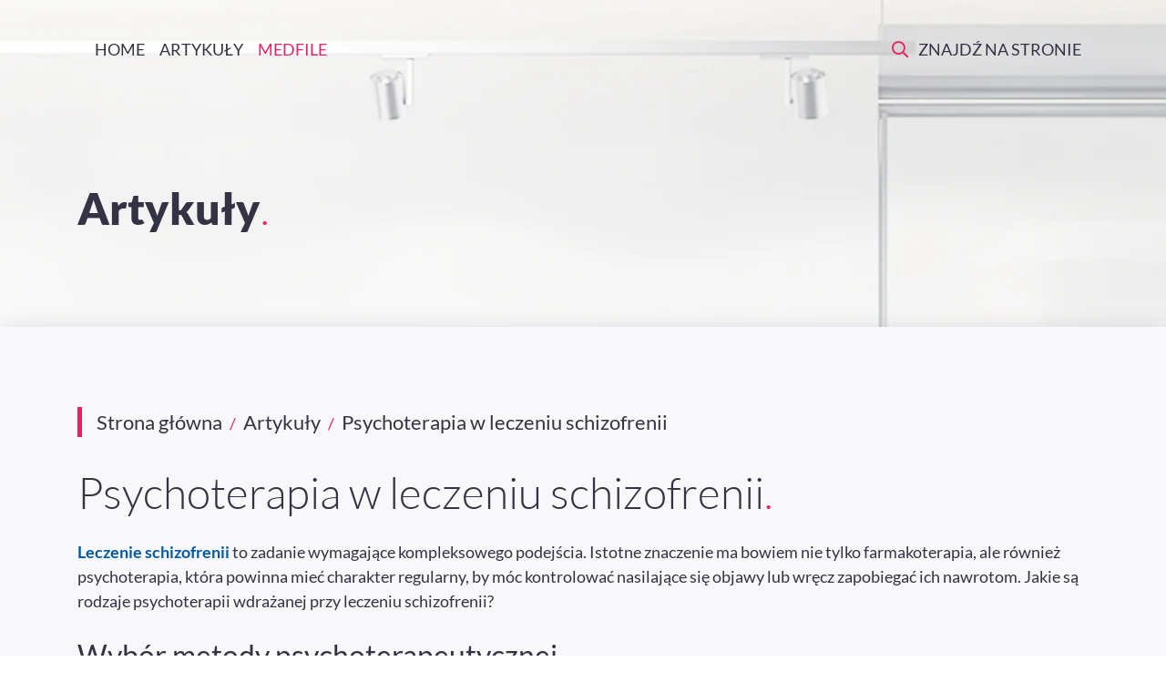

--- FILE ---
content_type: text/css
request_url: https://www.program-dla-gabinetu.pl/front/css/fa.css?t=1681888050
body_size: 852
content:
.fa,.fas,.far,.fal,.fad,.fab{-moz-osx-font-smoothing:grayscale;-webkit-font-smoothing:antialiased;display:inline-block;font-style:normal;font-variant:normal;text-rendering:auto;line-height:1}.fa-lg{font-size:1.33333em;line-height:.75em;vertical-align:-.0667em}.fa-xs{font-size:.75em}.fa-sm{font-size:.875em}.fa-1x{font-size:1em}.fa-2x{font-size:2em}.fa-3x{font-size:3em}.fa-4x{font-size:4em}.fa-5x{font-size:5em}.fa-6x{font-size:6em}.fa-7x{font-size:7em}.fa-8x{font-size:8em}.fa-9x{font-size:9em}.fa-10x{font-size:10em}.fa-fw{text-align:center;width:1.25em}.fa-spin{animation:fa-spin 2s infinite linear}.fa-pulse{animation:fa-spin 1s infinite steps(8)}@keyframes fa-spin{0%{transform:rotate(0)}100%{transform:rotate(360deg)}}.sr-only{border:0;clip:rect(0,0,0,0);height:1px;margin:-1px;overflow:hidden;padding:0;position:absolute;width:1px}.sr-only-focusable:active,.sr-only-focusable:focus{clip:auto;height:auto;margin:0;overflow:visible;position:static;width:auto}/*!
 * Font Awesome Pro 5.15.4 by @fontawesome - https://fontawesome.com
 * License - https://fontawesome.com/license (Commercial License)
 */@font-face{font-family:'Font Awesome 5 Pro';font-style:normal;font-weight:300;font-display:swap;src:url("/front/webfonts-2/fa-light-300.eot");src:url("/front/webfonts-2/fa-light-300.eot?#iefix") format("embedded-opentype"),url("/front/webfonts-2/fa-light-300.woff2") format("woff2"),url("/front/webfonts-2/fa-light-300.woff") format("woff"),url("/front/webfonts-2/fa-light-300.ttf") format("truetype"),url("/front/webfonts-2/fa-light-300.svg#fontawesome") format("svg")}.fal{font-family:'Font Awesome 5 Pro';font-weight:300}/*!
 * Font Awesome Pro 5.15.4 by @fontawesome - https://fontawesome.com
 * License - https://fontawesome.com/license (Commercial License)
 */@font-face{font-family:'Font Awesome 5 Pro';font-style:normal;font-weight:400;font-display:swap;src:url("/front/webfonts-2/fa-regular-400.eot");src:url("/front/webfonts-2/fa-regular-400.eot?#iefix") format("embedded-opentype"),url("/front/webfonts-2/fa-regular-400.woff2") format("woff2"),url("/front/webfonts-2/fa-regular-400.woff") format("woff"),url("/front/webfonts-2/fa-regular-400.ttf") format("truetype"),url("/front/webfonts-2/fa-regular-400.svg#fontawesome") format("svg")}.far{font-family:'Font Awesome 5 Pro';font-weight:400}.fa-bars:before{content:"\f0c9"}.fa-headset:before{content:"\f590"}.fa-browser:before{content:"\f37e"}.fa-angle-right:before{content:"\f105"}.fa-angle-down:before{content:"\f107"}.fa-plus:before{content:"\f067"}.fa-mobile:before{content:"\f10b"}.fa-microscope:before{content:"\f610"}.fa-users:before{content:"\f0c0"}.fa-language:before{content:"\f1ab"}.fa-shield-check:before{content:"\f2f7"}.fa-file-prescription:before{content:"\f572"}.fa-coins:before{content:"\f51e"}.fa-diagnoses:before{content:"\f470"}.fa-desktop:before{content:"\f108"}.fa-file-invoice:before{content:"\f570"}.fa-file-import:before{content:"\f56f"}.fa-user-tie:before{content:"\f508"}.fa-user-md:before{content:"\f0f0"}.fa-search:before{content:"\f002"}.fa-times:before{content:"\f00d"}

--- FILE ---
content_type: text/css
request_url: https://www.program-dla-gabinetu.pl/front/fontello/css/fontello.css?t=1599656280
body_size: 396
content:
@font-face{font-display:swap;font-family:'fontello';src:url('../font/fontello.eot?81616123');src:url('../font/fontello.eot?81616123#iefix') format('embedded-opentype'),url('../font/fontello.woff2?81616123') format('woff2'),url('../font/fontello.woff?81616123') format('woff'),url('../font/fontello.ttf?81616123') format('truetype'),url('../font/fontello.svg?81616123#fontello') format('svg');font-weight:normal;font-style:normal}[class^="icon-"]:before,[class*=" icon-"]:before{font-family:"fontello";font-style:normal;font-weight:normal;speak:never;display:inline-block;text-decoration:inherit;width:1em;margin-right:.2em;text-align:center;font-variant:normal;text-transform:none;line-height:1em;margin-left:.2em;-webkit-font-smoothing:antialiased;-moz-osx-font-smoothing:grayscale}.icon-cog:before{content:'\e800'}.icon-upload:before{content:'\e801'}.icon-ok-circled2:before{content:'\e802'}.icon-warning-empty:before{content:'\e803'}.icon-error-alt:before{content:'\e804'}.icon-cancel:before{content:'\e805'}.icon-download-alt:before{content:'\e806'}.icon-doc:before{content:'\e807'}.icon-left-open:before{content:'\e814'}.icon-right-open:before{content:'\e81c'}.icon-facebook:before{content:'\f09a'}.icon-gplus:before{content:'\f0d5'}.icon-linkedin:before{content:'\f0e1'}.icon-code:before{content:'\f121'}